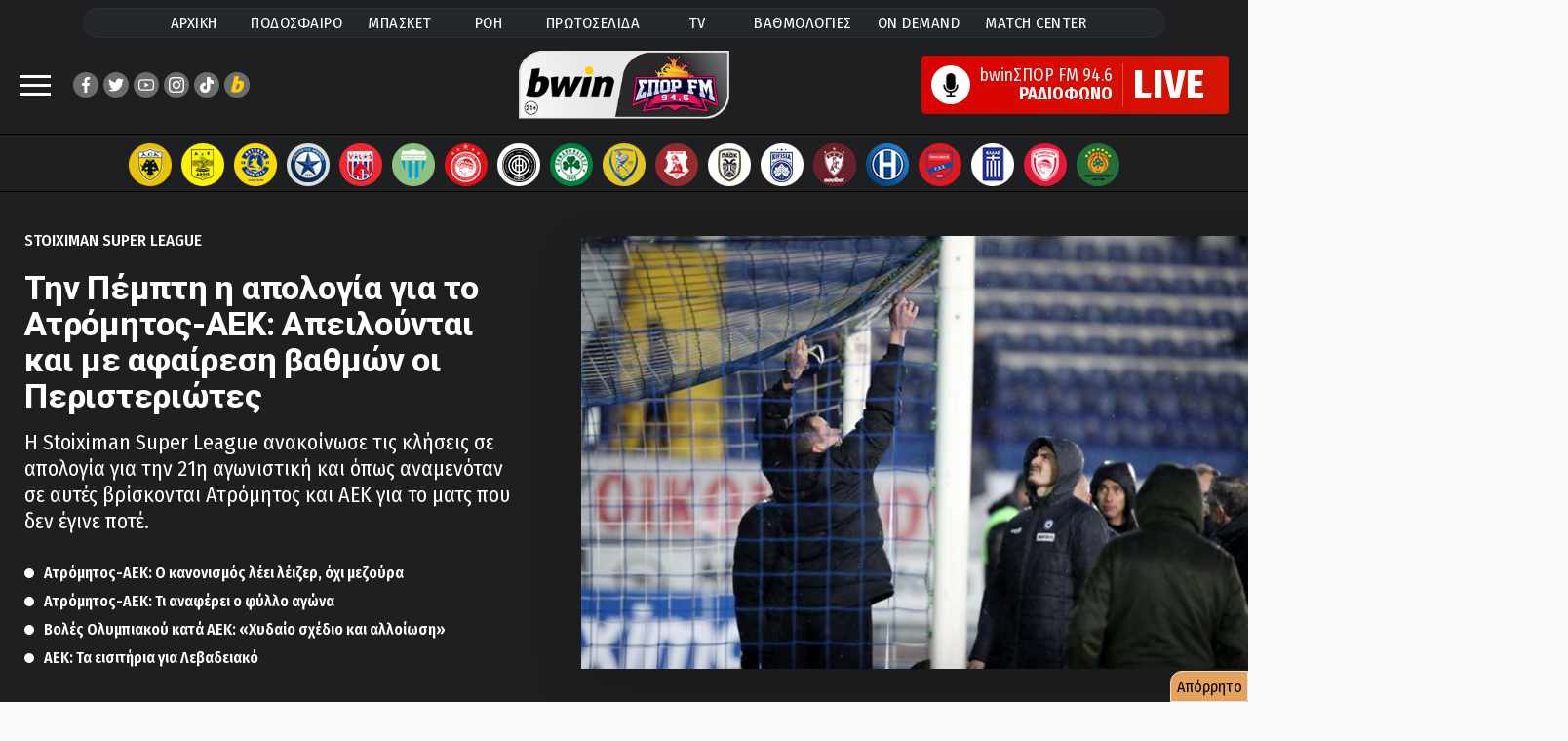

--- FILE ---
content_type: text/html; charset=utf-8
request_url: https://www.google.com/recaptcha/api2/aframe
body_size: 268
content:
<!DOCTYPE HTML><html><head><meta http-equiv="content-type" content="text/html; charset=UTF-8"></head><body><script nonce="_R7MYfI1M_yjyL1TAZJn6A">/** Anti-fraud and anti-abuse applications only. See google.com/recaptcha */ try{var clients={'sodar':'https://pagead2.googlesyndication.com/pagead/sodar?'};window.addEventListener("message",function(a){try{if(a.source===window.parent){var b=JSON.parse(a.data);var c=clients[b['id']];if(c){var d=document.createElement('img');d.src=c+b['params']+'&rc='+(localStorage.getItem("rc::a")?sessionStorage.getItem("rc::b"):"");window.document.body.appendChild(d);sessionStorage.setItem("rc::e",parseInt(sessionStorage.getItem("rc::e")||0)+1);localStorage.setItem("rc::h",'1769910573714');}}}catch(b){}});window.parent.postMessage("_grecaptcha_ready", "*");}catch(b){}</script></body></html>

--- FILE ---
content_type: text/javascript;charset=UTF-8
request_url: https://www.sport-fm.gr/statistics/SPORTFM/article/4356860/2023-02-07T14:00?nocache=67205319293734610
body_size: 7
content:
{"counter_id": "article:4356860", "counter": "18950", "token": "φορές", "conc": "2"}

--- FILE ---
content_type: application/javascript
request_url: https://ping2.sport-fm.gr/ping.js
body_size: 27888
content:
!function(e,r,t,o,n,a,s,i){var c="undefined"!=typeof globalThis?globalThis:"undefined"!=typeof self?self:"undefined"!=typeof window?window:"undefined"!=typeof global?global:{},l="function"==typeof c[o]&&c[o],u=l.i||{},d=l.cache||{},p="undefined"!=typeof module&&"function"==typeof module.require&&module.require.bind(module);function f(r,t){if(!d[r]){if(!e[r]){if(n[r])return n[r];var a="function"==typeof c[o]&&c[o];if(!t&&a)return a(r,!0);if(l)return l(r,!0);if(p&&"string"==typeof r)return p(r);var s=Error("Cannot find module '"+r+"'");throw s.code="MODULE_NOT_FOUND",s}u.resolve=function(t){var o=e[r][1][t];return null!=o?o:t},u.cache={};var i=d[r]=new f.Module(r);e[r][0].call(i.exports,u,i,i.exports,c)}return d[r].exports;function u(e){var r=u.resolve(e);if(!1===r)return{};if(Array.isArray(r)){var t={__esModule:!0};return r.forEach(function(e){var r=e[0],o=e[1],n=e[2]||e[0],a=f(o);"*"===r?Object.keys(a).forEach(function(e){"default"===e||"__esModule"===e||Object.prototype.hasOwnProperty.call(t,e)||Object.defineProperty(t,e,{enumerable:!0,get:function(){return a[e]}})}):"*"===n?Object.defineProperty(t,r,{enumerable:!0,value:a}):Object.defineProperty(t,r,{enumerable:!0,get:function(){return"default"===n?a.__esModule?a.default:a:a[n]}})}),t}return f(r)}}f.isParcelRequire=!0,f.Module=function(e){this.id=e,this.bundle=f,this.require=p,this.exports={}},f.modules=e,f.cache=d,f.parent=l,f.distDir=void 0,f.publicUrl=void 0,f.devServer=void 0,f.i=u,f.register=function(r,t){e[r]=[function(e,r){r.exports=t},{}]},Object.defineProperty(f,"root",{get:function(){return c[o]}}),c[o]=f;for(var h=0;h<r.length;h++)f(r[h]);if(t){var g=f(t);"object"==typeof exports&&"undefined"!=typeof module?module.exports=g:"function"==typeof define&&define.amd&&define(function(){return g})}}({lgEC2:[function(e,r,t,o){(0,e("./utils").ping)()},{"./utils":"4UGOV"}],"4UGOV":[function(e,r,t,o){var n=e("@parcel/transformer-js/src/esmodule-helpers.js");n.defineInteropFlag(t),n.export(t,"ping",()=>d);var a=e("./fingerprint"),s=e("./hash"),i=e("./typeGuards"),c=e("./visitor-ping"),l=e("./visitor-storage");let u=e=>(...r)=>{try{let t=e(...r);if((0,i.isPromiseLike)(t))return t.then(e=>e,e=>`${e}`);return t}catch(e){return`${e}`}};async function d(){let e=Date.now(),r=await (0,a.createFingerprint)(u,s.hash),t=(0,l.getVisitorId)(),o=Date.now()-e;(0,c.ping1)({browserHash:r.browserHash,visitorId:t,elapsed:o}),document.addEventListener("visibilitychange",()=>{let o=document.hidden?"unload":"review";"review"===o&&(e=Date.now());let n="unload"==o?Date.now()-e:0;(0,c.ping1)({browserHash:r.browserHash,visitorId:t,elapsed:n,type:o})});let n=Date.now();console.log(`Created fingerprint in ${n-e}ms`)}},{"./fingerprint":"e50TT","./hash":"8fXBQ","./typeGuards":"iMzJ4","./visitor-ping":"53L55","./visitor-storage":"9wDuh","@parcel/transformer-js/src/esmodule-helpers.js":"gA8Ay"}],e50TT:[function(e,r,t,o){var n=e("@parcel/transformer-js/src/esmodule-helpers.js");n.defineInteropFlag(t),n.export(t,"noop",()=>A),n.export(t,"createFingerprint",()=>b);var a=e("./canvas"),s=e("./math"),i=e("./timezone"),c=e("./hardwareConcurrency"),l=e("./deviceMemory"),u=e("./webgl"),d=e("./vendorFlavors"),p=e("./languages"),f=e("./mediaMatches"),h=e("./supportedMediaTypes"),g=e("./screen"),m=e("./nativeNavigatorFunctions"),v=e("./permissions"),j=e("./vendor"),y=e("./user-agent");let A=e=>e;async function x(e=A){let{widthDiff:r,heightDiff:t}=e(g.getScreenDiff)(),{height:o,width:n}=e(g.getScreenDimentions)(),[b,C]=await Promise.all([e(v.getPermissions)(),e(a.getCanvasFingerprint)()]);return{canvas:C,math:e(s.getMathFingerprint)(),timezone:e(i.getTimezone)(),hardwareConcurrency:e(c.getHardwareConcurrency)(),deviceMemory:e(l.getDeviceMemory)(),webglInfo:e(u.getWebGLInfo)(),vendorFlavors:e(d.getVendorFlavors)(),languages:e(p.getLanguages)(),mediaMatches:e(f.getMediaMatches)(),supportedAudioTypes:e(h.getSupportedAudioTypes)(),supportedVideoTypes:e(h.getSupportedVideoTypes)(),screenWidthDiff:r,screenHeightDiff:t,computedHeight:o,computedWidth:n,nativeNavigatorFunctions:e(m.getNativeNavigatorFunctions)(),vendor:e(j.getVendor)(),permissions:b,userAgent:e(y.getUserAgent)()}}async function b(e=A,r){let t=await x(e);return{...t,browserHash:r?r(t):""}}},{"./canvas":"b7ut5","./math":"1G3Bl","./timezone":"2QfYs","./hardwareConcurrency":"dQfIQ","./deviceMemory":"4GGIt","./webgl":"9MTBa","./vendorFlavors":"aBfrK","./languages":"dntTj","./mediaMatches":"g6jrI","./supportedMediaTypes":"87U6a","./screen":"2fvH0","./nativeNavigatorFunctions":"2OKgR","./permissions":"kogt4","./vendor":"7q98x","./user-agent":"iGUf8","@parcel/transformer-js/src/esmodule-helpers.js":"gA8Ay"}],b7ut5:[function(e,r,t,o){var n=e("@parcel/transformer-js/src/esmodule-helpers.js");n.defineInteropFlag(t),n.export(t,"getCanvasFingerprint",()=>s);var a=e("./utils");function s(){let e=navigator.userAgent;return e.match(/;\s?Android\s[\d|\\.]+;/)?Promise.resolve(e):new Promise(e=>{(0,a.rafOrTimeout)(()=>{e(function(){var e,r;let[t,o]=function(){let e=document.createElement("canvas");return e.width=1,e.height=1,[e,e.getContext("2d")]}();return(e=t,o&&e.toDataURL)?{winding:((r=o).rect(0,0,10,10),r.rect(2,2,6,6),!r.isPointInPath(5,5,"evenodd")),geometry:function(e,r){for(let[t,o,n]of(e.width=122,e.height=110,r.globalCompositeOperation="multiply",[["#f2f",40,40],["#2ff",80,40],["#ff2",60,80]]))r.fillStyle=t,r.beginPath(),r.arc(o,n,40,0,2*Math.PI,!0),r.closePath(),r.fill();return r.fillStyle="#f9c",r.arc(60,60,60,0,2*Math.PI,!0),r.arc(60,60,20,0,2*Math.PI,!0),r.fill("evenodd"),i(e)}(t,o),text:function(e,r){e.width=240,e.height=60,r.textBaseline="alphabetic",r.fillStyle="#f60",r.fillRect(100,1,62,20),r.fillStyle="#069",r.font='11pt "Times New Roman"';let t=`Cwm fjordbank gly ${String.fromCharCode(55357,56835)}`;return r.fillText(t,2,15),r.fillStyle="rgba(102, 204, 0, 0.2)",r.font="18pt Arial",r.fillText(t,4,45),i(e)}(t,o)}:{winding:!1,geometry:"",text:""}}())})})}function i(e){return e.toDataURL()}},{"./utils":"kwv1o","@parcel/transformer-js/src/esmodule-helpers.js":"gA8Ay"}],kwv1o:[function(e,r,t,o){var n=e("@parcel/transformer-js/src/esmodule-helpers.js");function a(e,r){let t=parseInt(e);return isNaN(t)?r:t}function s(e,r){let t=parseFloat(e);return isNaN(t)?r:t}function i(e){return new Promise(r=>{!function(e){var r;let t;r=e,t=!1,e=()=>{t||(t=!0,r())};let o="hidden"!==document.visibilityState,n=o&&window.requestAnimationFrame||window.setTimeout;o&&document.addEventListener("visibilitychange",()=>{"hidden"===document.visibilityState&&e()}),n(e)}(()=>r(e()))})}n.defineInteropFlag(t),n.export(t,"toInt",()=>a),n.export(t,"toFloat",()=>s),n.export(t,"rafOrTimeout",()=>i)},{"@parcel/transformer-js/src/esmodule-helpers.js":"gA8Ay"}],gA8Ay:[function(e,r,t,o){t.interopDefault=function(e){return e&&e.__esModule?e:{default:e}},t.defineInteropFlag=function(e){Object.defineProperty(e,"__esModule",{value:!0})},t.exportAll=function(e,r){return Object.keys(e).forEach(function(t){"default"===t||"__esModule"===t||Object.prototype.hasOwnProperty.call(r,t)||Object.defineProperty(r,t,{enumerable:!0,get:function(){return e[t]}})}),r},t.export=function(e,r,t){Object.defineProperty(e,r,{enumerable:!0,get:t})}},{}],"1G3Bl":[function(e,r,t,o){var n=e("@parcel/transformer-js/src/esmodule-helpers.js");n.defineInteropFlag(t),n.export(t,"getMathFingerprint",()=>x);let a=()=>0,s=Math.acos||a,i=Math.acosh||a,c=Math.asin||a,l=Math.asinh||a,u=Math.atanh||a,d=Math.atan||a,p=Math.sin||a,f=Math.sinh||a,h=Math.cos||a,g=Math.cosh||a,m=Math.tan||a,v=Math.tanh||a,j=Math.exp||a,y=Math.expm1||a,A=Math.log1p||a;function x(){return{acos:s(.12312423423423424),acosh:i(1e308),acoshPf:Math.log(1e154+Math.sqrt(1e154*1e154-1)),asin:c(.12312423423423424),asinh:l(1),asinhPf:Math.log(1+Math.sqrt(2)),atanh:u(.5),atanhPf:Math.log(3)/2,atan:d(.5),sin:p(-1e300),sinh:f(1),sinhPf:Math.exp(1)-1/Math.exp(1)/2,cos:h(10.000000000123),cosh:g(1),coshPf:(Math.exp(1)+1/Math.exp(1))/2,tan:m(-1e300),tanh:v(1),tanhPf:(Math.exp(2)-1)/(Math.exp(2)+1),exp:j(1),expm1:y(1),expm1Pf:Math.exp(1)-1,log1p:A(10),log1pPf:Math.log(11),powPI:19275814160560206e-66}}},{"@parcel/transformer-js/src/esmodule-helpers.js":"gA8Ay"}],"2QfYs":[function(e,r,t,o){var n=e("@parcel/transformer-js/src/esmodule-helpers.js");function a(){if(Intl.DateTimeFormat)return Intl.DateTimeFormat().resolvedOptions().timeZone;let e=new Date().getTimezoneOffset();return`${e}`}n.defineInteropFlag(t),n.export(t,"getTimezone",()=>a)},{"@parcel/transformer-js/src/esmodule-helpers.js":"gA8Ay"}],dQfIQ:[function(e,r,t,o){var n=e("@parcel/transformer-js/src/esmodule-helpers.js");n.defineInteropFlag(t),n.export(t,"getHardwareConcurrency",()=>s);var a=e("./utils");function s(){return(0,a.toInt)(navigator.hardwareConcurrency,-1)}},{"./utils":"kwv1o","@parcel/transformer-js/src/esmodule-helpers.js":"gA8Ay"}],"4GGIt":[function(e,r,t,o){var n=e("@parcel/transformer-js/src/esmodule-helpers.js");n.defineInteropFlag(t),n.export(t,"getDeviceMemory",()=>s);var a=e("./utils");function s(){return(0,a.toFloat)(navigator.deviceMemory,-1)}},{"./utils":"kwv1o","@parcel/transformer-js/src/esmodule-helpers.js":"gA8Ay"}],"9MTBa":[function(e,r,t,o){var n=e("@parcel/transformer-js/src/esmodule-helpers.js");function a(){let e=document.createElement("canvas").getContext("webgl"),r=e?.getExtension("WEBGL_debug_renderer_info");return r&&e?{vendor:e.getParameter(r.UNMASKED_VENDOR_WEBGL),renderer:e.getParameter(r.UNMASKED_RENDERER_WEBGL)}:{vendor:"",renderer:""}}n.defineInteropFlag(t),n.export(t,"getWebGLInfo",()=>a)},{"@parcel/transformer-js/src/esmodule-helpers.js":"gA8Ay"}],aBfrK:[function(e,r,t,o){var n=e("@parcel/transformer-js/src/esmodule-helpers.js");function a(){let e=[navigator.vendor||""];for(let r of["chrome","safari","__crWeb","__gCrWeb","yandex","__yb","__ybro","__firefox__","__edgeTrackingPreventionStatistics","webkit","oprt","samsungAr","ucweb","UCShellJava","puffinDevice"]){let t=window[r];t&&"object"==typeof t&&e.push(r)}return e.sort().join(",")}n.defineInteropFlag(t),n.export(t,"getVendorFlavors",()=>a)},{"@parcel/transformer-js/src/esmodule-helpers.js":"gA8Ay"}],dntTj:[function(e,r,t,o){var n=e("@parcel/transformer-js/src/esmodule-helpers.js");n.defineInteropFlag(t),n.export(t,"getLanguages",()=>s);let a=["language","browserLanguage","systemLanguage","userLanguage"];function s(){let e=navigator.languages||[],r=a.map(e=>navigator[e]||"").filter(Boolean);return e.concat(r).join(",")}},{"@parcel/transformer-js/src/esmodule-helpers.js":"gA8Ay"}],g6jrI:[function(e,r,t,o){var n=e("@parcel/transformer-js/src/esmodule-helpers.js");function a(e,r){return matchMedia(`(${e}: ${r})`).matches}n.defineInteropFlag(t),n.export(t,"getMediaMatches",()=>d),n.export(t,"isLandscape",()=>p);let s="inverted-colors",i="forced-colors",c=["srgb","p3","rec2020"],l="dynamic-range",u="prefers-reduced-motion";function d(){return 1e4*(a(u,"reduce")?2:+!!a(u,"no-preference"))+1e3*(a(l,"high")?2:+!!a(l,"standard"))+100*function(){for(let e=0;e<c.length;e++){let r=c[e];if(matchMedia(`(color-gamut: ${r})`).matches)return e+1}return 0}()+10*(a(s,"inverted")?2:+!!a(s,"none"))+(a(i,"active")?2:+!!a(i,"none"))}function p(){return a("orientation","landscape")}},{"@parcel/transformer-js/src/esmodule-helpers.js":"gA8Ay"}],"87U6a":[function(e,r,t,o){var n=e("@parcel/transformer-js/src/esmodule-helpers.js");n.defineInteropFlag(t),n.export(t,"getSupportedAudioTypes",()=>l),n.export(t,"getSupportedVideoTypes",()=>u);let a=["audio/3gpp","audio/3gpp2","audio/AMR-NB","audio/AMR-WB","audio/GSM","audio/aac","audio/basic","audio/flac","audio/midi","audio/mpeg",'audio/mp4; codecs="mp4a.40.2"','audio/mp4; codecs="ac-3"','audio/mp4; codecs="ec-3"','audio/ogg; codecs="flac"','audio/ogg; codecs="vorbis"','audio/ogg; codecs="opus"','audio/wav; codecs="1"','audio/webm; codecs="vorbis"','audio/webm; codecs="opus"',"audio/x-aiff","audio/x-mpegurl"].sort(),s=['video/mp4; codecs="flac"','video/mp4; codecs="H.264, mp3"','video/mp4; codecs="H.264, aac"','video/mpeg; codec="H.264"','video/ogg; codecs="theora"','video/ogg; codecs="opus"','video/webm; codecs="vp9, opus"','video/webm; codecs="vp8, vorbis"'].sort(),i={};function c(e,r){let t;MediaSource.isTypeSupported&&(t=MediaSource.isTypeSupported(r));let o=function(e,r){let t=i[e]||document.createElement(e);return i[e]=t,t&&t.canPlayType&&t.canPlayType(r)}(e,r);return{name:r,support:t,playable:o}}function l(){return a.map(e=>c("audio",e)).filter(e=>!!e)}function u(){return s.map(e=>c("video",e)).filter(e=>!!e)}},{"@parcel/transformer-js/src/esmodule-helpers.js":"gA8Ay"}],"2fvH0":[function(e,r,t,o){var n=e("@parcel/transformer-js/src/esmodule-helpers.js");n.defineInteropFlag(t),n.export(t,"getScreenDiff",()=>s),n.export(t,"getScreenDimentions",()=>i);var a=e("./mediaMatches");function s(){let{availHeight:e,availWidth:r,width:t,height:o}=window.screen;return{heightDiff:o-e,widthDiff:t-r}}function i(e=window){let r=e.devicePixelRatio||1,{width:t,height:o}=e.screen;if(!(0,a.isLandscape)()){let e=t;t=o,o=e}return{width:t*r,height:o*r}}},{"./mediaMatches":"g6jrI","@parcel/transformer-js/src/esmodule-helpers.js":"gA8Ay"}],"2OKgR":[function(e,r,t,o){var n=e("@parcel/transformer-js/src/esmodule-helpers.js");function a(){let e=[];for(let t in navigator){var r;(r=navigator[t])&&"function"==typeof r&&r.toString().indexOf("[native code]")>0&&e.push(t)}return e.sort().join(",")}n.defineInteropFlag(t),n.export(t,"getNativeNavigatorFunctions",()=>a)},{"@parcel/transformer-js/src/esmodule-helpers.js":"gA8Ay"}],kogt4:[function(e,r,t,o){var n=e("@parcel/transformer-js/src/esmodule-helpers.js");n.defineInteropFlag(t),n.export(t,"getPermissions",()=>s);let a=["accelerometer","accessibility","ambient-light-sensor","camera","clipboard-read","clipboard-write","geolocation","background-sync","magnetometer","microphone","midi","notifications","payment-handler","persistent-storage","push"];function s(){return Promise.all(a.map(e=>navigator.permissions?navigator.permissions.query({name:e}).then(r=>({name:e,present:!0}),r=>({name:e,present:!1})):Promise.resolve({name:e,present:!1})))}},{"@parcel/transformer-js/src/esmodule-helpers.js":"gA8Ay"}],"7q98x":[function(e,r,t,o){var n=e("@parcel/transformer-js/src/esmodule-helpers.js");function a(){let e=navigator;return`${e.buildID},${e.product},${e.productSub},${e.vendor},${e.vendorSub}`}n.defineInteropFlag(t),n.export(t,"getVendor",()=>a)},{"@parcel/transformer-js/src/esmodule-helpers.js":"gA8Ay"}],iGUf8:[function(e,r,t,o){var n=e("@parcel/transformer-js/src/esmodule-helpers.js");function a(){return navigator.userAgent||"none"}n.defineInteropFlag(t),n.export(t,"getUserAgent",()=>a)},{"@parcel/transformer-js/src/esmodule-helpers.js":"gA8Ay"}],"8fXBQ":[function(e,r,t,o){var n=e("@parcel/transformer-js/src/esmodule-helpers.js");n.defineInteropFlag(t),n.export(t,"hash",()=>s),n.export(t,"createVerifier",()=>i);var a=e("murmurhash3js");function s(e){return"string"!=typeof e&&(e=JSON.stringify(e)),a.x64.hash128(e)}function i({browserHash:e,visitorId:r,baseName:t,type:o}){let n=[e,r,o&&"load"!==o?o:void 0].filter(e=>void 0!==e).join(",");return a.x86.hash32(n,t||0)}},{murmurhash3js:"ijy1v","@parcel/transformer-js/src/esmodule-helpers.js":"gA8Ay"}],ijy1v:[function(e,r,t,o){r.exports=e("d7a75bcd38c0f7ee")},{d7a75bcd38c0f7ee:"aNois"}],aNois:[function(e,r,t,o){!function(e,o){"use strict";var n={version:"3.0.1",x86:{},x64:{}};function a(e,r){return(65535&e)*r+(((e>>>16)*r&65535)<<16)}function s(e,r){return e<<r|e>>>32-r}function i(e){return e^=e>>>16,e=a(e,0x85ebca6b),e^=e>>>13,e=a(e,0xc2b2ae35),e^=e>>>16}function c(e,r){e=[e[0]>>>16,65535&e[0],e[1]>>>16,65535&e[1]],r=[r[0]>>>16,65535&r[0],r[1]>>>16,65535&r[1]];var t=[0,0,0,0];return t[3]+=e[3]+r[3],t[2]+=t[3]>>>16,t[3]&=65535,t[2]+=e[2]+r[2],t[1]+=t[2]>>>16,t[2]&=65535,t[1]+=e[1]+r[1],t[0]+=t[1]>>>16,t[1]&=65535,t[0]+=e[0]+r[0],t[0]&=65535,[t[0]<<16|t[1],t[2]<<16|t[3]]}function l(e,r){e=[e[0]>>>16,65535&e[0],e[1]>>>16,65535&e[1]],r=[r[0]>>>16,65535&r[0],r[1]>>>16,65535&r[1]];var t=[0,0,0,0];return t[3]+=e[3]*r[3],t[2]+=t[3]>>>16,t[3]&=65535,t[2]+=e[2]*r[3],t[1]+=t[2]>>>16,t[2]&=65535,t[2]+=e[3]*r[2],t[1]+=t[2]>>>16,t[2]&=65535,t[1]+=e[1]*r[3],t[0]+=t[1]>>>16,t[1]&=65535,t[1]+=e[2]*r[2],t[0]+=t[1]>>>16,t[1]&=65535,t[1]+=e[3]*r[1],t[0]+=t[1]>>>16,t[1]&=65535,t[0]+=e[0]*r[3]+e[1]*r[2]+e[2]*r[1]+e[3]*r[0],t[0]&=65535,[t[0]<<16|t[1],t[2]<<16|t[3]]}function u(e,r){return 32==(r%=64)?[e[1],e[0]]:r<32?[e[0]<<r|e[1]>>>32-r,e[1]<<r|e[0]>>>32-r]:(r-=32,[e[1]<<r|e[0]>>>32-r,e[0]<<r|e[1]>>>32-r])}function d(e,r){return 0==(r%=64)?e:r<32?[e[0]<<r|e[1]>>>32-r,e[1]<<r]:[e[1]<<r-32,0]}function p(e,r){return[e[0]^r[0],e[1]^r[1]]}function f(e){return e=l(e=p(e,[0,e[0]>>>1]),[0xff51afd7,0xed558ccd]),e=l(e=p(e,[0,e[0]>>>1]),[0xc4ceb9fe,0x1a85ec53]),e=p(e,[0,e[0]>>>1])}n.x86.hash32=function(e,r){r=r||0;for(var t=(e=e||"").length%4,o=e.length-t,n=r,c=0,l=0;l<o;l+=4)c=s(c=a(c=255&e.charCodeAt(l)|(255&e.charCodeAt(l+1))<<8|(255&e.charCodeAt(l+2))<<16|(255&e.charCodeAt(l+3))<<24,0xcc9e2d51),15),n^=c=a(c,0x1b873593),n=a(n=s(n,13),5)+0xe6546b64;switch(c=0,t){case 3:c^=(255&e.charCodeAt(l+2))<<16;case 2:c^=(255&e.charCodeAt(l+1))<<8;case 1:c^=255&e.charCodeAt(l),c=s(c=a(c,0xcc9e2d51),15),n^=c=a(c,0x1b873593)}return n^=e.length,(n=i(n))>>>0},n.x86.hash128=function(e,r){r=r||0;for(var t=(e=e||"").length%16,o=e.length-t,n=r,c=r,l=r,u=r,d=0,p=0,f=0,h=0,g=0;g<o;g+=16)d=255&e.charCodeAt(g)|(255&e.charCodeAt(g+1))<<8|(255&e.charCodeAt(g+2))<<16|(255&e.charCodeAt(g+3))<<24,p=255&e.charCodeAt(g+4)|(255&e.charCodeAt(g+5))<<8|(255&e.charCodeAt(g+6))<<16|(255&e.charCodeAt(g+7))<<24,f=255&e.charCodeAt(g+8)|(255&e.charCodeAt(g+9))<<8|(255&e.charCodeAt(g+10))<<16|(255&e.charCodeAt(g+11))<<24,h=255&e.charCodeAt(g+12)|(255&e.charCodeAt(g+13))<<8|(255&e.charCodeAt(g+14))<<16|(255&e.charCodeAt(g+15))<<24,d=s(d=a(d,0x239b961b),15),n^=d=a(d,0xab0e9789),n=a(n=s(n,19)+c,5)+0x561ccd1b,p=s(p=a(p,0xab0e9789),16),c^=p=a(p,0x38b34ae5),c=a(c=s(c,17)+l,5)+0xbcaa747,f=s(f=a(f,0x38b34ae5),17),l^=f=a(f,0xa1e38b93),l=a(l=s(l,15)+u,5)+0x96cd1c35,h=s(h=a(h,0xa1e38b93),18),u^=h=a(h,0x239b961b),u=a(u=s(u,13)+n,5)+0x32ac3b17;switch(d=0,p=0,f=0,h=0,t){case 15:h^=e.charCodeAt(g+14)<<16;case 14:h^=e.charCodeAt(g+13)<<8;case 13:h^=e.charCodeAt(g+12),h=s(h=a(h,0xa1e38b93),18),u^=h=a(h,0x239b961b);case 12:f^=e.charCodeAt(g+11)<<24;case 11:f^=e.charCodeAt(g+10)<<16;case 10:f^=e.charCodeAt(g+9)<<8;case 9:f^=e.charCodeAt(g+8),f=s(f=a(f,0x38b34ae5),17),l^=f=a(f,0xa1e38b93);case 8:p^=e.charCodeAt(g+7)<<24;case 7:p^=e.charCodeAt(g+6)<<16;case 6:p^=e.charCodeAt(g+5)<<8;case 5:p^=e.charCodeAt(g+4),p=s(p=a(p,0xab0e9789),16),c^=p=a(p,0x38b34ae5);case 4:d^=e.charCodeAt(g+3)<<24;case 3:d^=e.charCodeAt(g+2)<<16;case 2:d^=e.charCodeAt(g+1)<<8;case 1:d^=e.charCodeAt(g),d=s(d=a(d,0x239b961b),15),n^=d=a(d,0xab0e9789)}return n^=e.length,c^=e.length,l^=e.length,u^=e.length,n+=c,n+=l,n+=u,c+=n,l+=n,u+=n,n=i(n),c=i(c),l=i(l),u=i(u),n+=c,n+=l,n+=u,c+=n,l+=n,u+=n,("00000000"+(n>>>0).toString(16)).slice(-8)+("00000000"+(c>>>0).toString(16)).slice(-8)+("00000000"+(l>>>0).toString(16)).slice(-8)+("00000000"+(u>>>0).toString(16)).slice(-8)},n.x64.hash128=function(e,r){r=r||0;for(var t=(e=e||"").length%16,o=e.length-t,n=[0,r],a=[0,r],s=[0,0],i=[0,0],h=[0x87c37b91,0x114253d5],g=[0x4cf5ad43,0x2745937f],m=0;m<o;m+=16)s=[255&e.charCodeAt(m+4)|(255&e.charCodeAt(m+5))<<8|(255&e.charCodeAt(m+6))<<16|(255&e.charCodeAt(m+7))<<24,255&e.charCodeAt(m)|(255&e.charCodeAt(m+1))<<8|(255&e.charCodeAt(m+2))<<16|(255&e.charCodeAt(m+3))<<24],i=[255&e.charCodeAt(m+12)|(255&e.charCodeAt(m+13))<<8|(255&e.charCodeAt(m+14))<<16|(255&e.charCodeAt(m+15))<<24,255&e.charCodeAt(m+8)|(255&e.charCodeAt(m+9))<<8|(255&e.charCodeAt(m+10))<<16|(255&e.charCodeAt(m+11))<<24],s=u(s=l(s,h),31),n=c(n=u(n=p(n,s=l(s,g)),27),a),n=c(l(n,[0,5]),[0,0x52dce729]),i=u(i=l(i,g),33),a=c(a=u(a=p(a,i=l(i,h)),31),n),a=c(l(a,[0,5]),[0,0x38495ab5]);switch(s=[0,0],i=[0,0],t){case 15:i=p(i,d([0,e.charCodeAt(m+14)],48));case 14:i=p(i,d([0,e.charCodeAt(m+13)],40));case 13:i=p(i,d([0,e.charCodeAt(m+12)],32));case 12:i=p(i,d([0,e.charCodeAt(m+11)],24));case 11:i=p(i,d([0,e.charCodeAt(m+10)],16));case 10:i=p(i,d([0,e.charCodeAt(m+9)],8));case 9:i=u(i=l(i=p(i,[0,e.charCodeAt(m+8)]),g),33),a=p(a,i=l(i,h));case 8:s=p(s,d([0,e.charCodeAt(m+7)],56));case 7:s=p(s,d([0,e.charCodeAt(m+6)],48));case 6:s=p(s,d([0,e.charCodeAt(m+5)],40));case 5:s=p(s,d([0,e.charCodeAt(m+4)],32));case 4:s=p(s,d([0,e.charCodeAt(m+3)],24));case 3:s=p(s,d([0,e.charCodeAt(m+2)],16));case 2:s=p(s,d([0,e.charCodeAt(m+1)],8));case 1:s=u(s=l(s=p(s,[0,e.charCodeAt(m)]),h),31),n=p(n,s=l(s,g))}return n=c(n=p(n,[0,e.length]),a=p(a,[0,e.length])),a=c(a,n),n=c(n=f(n),a=f(a)),a=c(a,n),("00000000"+(n[0]>>>0).toString(16)).slice(-8)+("00000000"+(n[1]>>>0).toString(16)).slice(-8)+("00000000"+(a[0]>>>0).toString(16)).slice(-8)+("00000000"+(a[1]>>>0).toString(16)).slice(-8)},r.exports&&(t=r.exports=n),t.murmurHash3=n}(0)},{}],iMzJ4:[function(e,r,t,o){var n=e("@parcel/transformer-js/src/esmodule-helpers.js");function a(e){return e&&"function"==typeof e.then}n.defineInteropFlag(t),n.export(t,"isPromiseLike",()=>a)},{"@parcel/transformer-js/src/esmodule-helpers.js":"gA8Ay"}],"53L55":[function(e,r,t,o){var n=e("@parcel/transformer-js/src/esmodule-helpers.js");n.defineInteropFlag(t),n.export(t,"ping1",()=>c);var a=e("./hash"),s=e("./path"),i=e("./remote-logging");function c({browserHash:e,visitorId:r,elapsed:t,type:o}){o=o||"load";try{let n=Math.floor(1e8*Math.random());e=e||"-",r=r||"-",t=t||0;let i=(0,a.createVerifier)({browserHash:e,visitorId:r,baseName:n,type:o});!function(...e){let r=document.createElement("img");r.src=(0,s.computePath)(...e),r.style.cssText="position: absolute; top: -100px",document.body.appendChild(r)}("/pxl","load"!==o?o:"",`${e}/${r}/${t}/${n}-${i}.png`)}catch(e){(0,i.logError)(e)}}},{"./hash":"8fXBQ","./path":"6tkxn","./remote-logging":"jaW1Y","@parcel/transformer-js/src/esmodule-helpers.js":"gA8Ay"}],"6tkxn":[function(e,r,t,o){var n=e("@parcel/transformer-js/src/esmodule-helpers.js");n.defineInteropFlag(t),n.export(t,"computePath",()=>function e(...r){if(r&&r.length>1)return e(r.filter(Boolean).map(e=>e.replace(/^\/|\/$/g,"")).join("/"));let t=function(){let e=document.getElementById("pingme");if(!e||!e.src)return"";let r=e.src.split("/");return`${r[0]}//${r[2]}`}(),o=r[0];return o?(0===o.indexOf("/")&&(o=o.substring(1)),`${t}/${o}`):t})},{"@parcel/transformer-js/src/esmodule-helpers.js":"gA8Ay"}],jaW1Y:[function(e,r,t,o){var n=e("@parcel/transformer-js/src/esmodule-helpers.js");n.defineInteropFlag(t),n.export(t,"isError",()=>c),n.export(t,"logError",()=>l),n.export(t,"log",()=>u);var a=e("./etag"),s=e("./fetch"),i=e("./path");function c(e){return e&&e.message&&e.name}function l(e){let r;if(c(e)){r=`${e.name}: ${e.message}`;let t=e.stack;t&&(r+=`
${t}`)}else r=e.message||JSON.stringify(e);return u("ERROR",r)}function u(e,r){return(0,s.postJson)((0,i.computePath)("/log/hash"),{level:e,message:r,etag:(0,a.getEtag)()})}},{"./etag":"2RQ12","./fetch":"ihjRj","./path":"6tkxn","@parcel/transformer-js/src/esmodule-helpers.js":"gA8Ay"}],"2RQ12":[function(e,r,t,o){var n=e("@parcel/transformer-js/src/esmodule-helpers.js");n.defineInteropFlag(t),n.export(t,"getEtag",()=>s);let a="45.c5ad9e6cf1d84493abe6192a62e71004".split(".");function s(){return(a[1]||a[0]).replace("randomUUID",`${Math.floor(1e10*Math.random())}`).replace("###[","").replace("]###","")}},{"@parcel/transformer-js/src/esmodule-helpers.js":"gA8Ay"}],ihjRj:[function(e,r,t,o){var n=e("@parcel/transformer-js/src/esmodule-helpers.js");function a(e,r){return fetch(e,{method:"POST",headers:{"Content-Type":"application/json"},body:JSON.stringify(r)})}n.defineInteropFlag(t),n.export(t,"postJson",()=>a)},{"@parcel/transformer-js/src/esmodule-helpers.js":"gA8Ay"}],"9wDuh":[function(e,r,t,o){var n=e("@parcel/transformer-js/src/esmodule-helpers.js");n.defineInteropFlag(t),n.export(t,"getVisitorId",()=>u);var a=e("browser-cookies"),s=e("uuid"),i=e("./etag"),c=e("./hash");let l="__va";function u(){let e=a.get(l),r=localStorage.getItem(l),t=e||r;t&&32!==t.length&&(t="");let o=t||function(){let e=(0,s.v4)(),r=(0,i.getEtag)();return(0,c.hash)(`${r}.${e}`)}();return a.set(l,o,{expires:365}),t!==r&&localStorage.setItem(l,o),o}},{"browser-cookies":"hNq19",uuid:[["v4","1I33c","default"]],"./etag":"2RQ12","./hash":"8fXBQ","@parcel/transformer-js/src/esmodule-helpers.js":"gA8Ay"}],hNq19:[function(e,r,t,o){t.defaults={},t.set=function(e,r,o){var n=o||{},a=t.defaults,s=n.expires||a.expires,i=n.domain||a.domain,c=void 0!==n.path?n.path:void 0!==a.path?a.path:"/",l=void 0!==n.secure?n.secure:a.secure,u=void 0!==n.httponly?n.httponly:a.httponly,d=void 0!==n.samesite?n.samesite:a.samesite,p=s?new Date("number"==typeof s?new Date().getTime()+864e5*s:s):0;document.cookie=e.replace(/[^+#$&^`|]/g,encodeURIComponent).replace("(","%28").replace(")","%29")+"="+r.replace(/[^+#$&/:<-\[\]-}]/g,encodeURIComponent)+(p&&p.getTime()>=0?";expires="+p.toUTCString():"")+(i?";domain="+i:"")+(c?";path="+c:"")+(l?";secure":"")+(u?";httponly":"")+(d?";samesite="+d:"")},t.get=function(e){for(var r=document.cookie.split(";");r.length;){var t=r.pop(),o=t.indexOf("=");if(o=o<0?t.length:o,decodeURIComponent(t.slice(0,o).replace(/^\s+/,""))===e)return decodeURIComponent(t.slice(o+1))}return null},t.erase=function(e,r){t.set(e,"",{expires:-1,domain:r&&r.domain,path:r&&r.path,secure:0,httponly:0})},t.all=function(){for(var e={},r=document.cookie.split(";");r.length;){var t=r.pop(),o=t.indexOf("=");o=o<0?t.length:o,e[decodeURIComponent(t.slice(0,o).replace(/^\s+/,""))]=decodeURIComponent(t.slice(o+1))}return e}},{}],"1I33c":[function(e,r,t,o){var n=e("@parcel/transformer-js/src/esmodule-helpers.js");n.defineInteropFlag(t);var a=e("./rng.js"),s=n.interopDefault(a),i=e("./stringify.js"),c=n.interopDefault(i);t.default=function(e,r,t){var o=(e=e||{}).random||(e.rng||(0,s.default))();if(o[6]=15&o[6]|64,o[8]=63&o[8]|128,r){t=t||0;for(var n=0;n<16;++n)r[t+n]=o[n];return r}return(0,c.default)(o)}},{"./rng.js":"16Doz","./stringify.js":"kWWRY","@parcel/transformer-js/src/esmodule-helpers.js":"gA8Ay"}],"16Doz":[function(e,r,t,o){var n,a=e("@parcel/transformer-js/src/esmodule-helpers.js");a.defineInteropFlag(t),a.export(t,"default",()=>i);var s=new Uint8Array(16);function i(){if(!n&&!(n="undefined"!=typeof crypto&&crypto.getRandomValues&&crypto.getRandomValues.bind(crypto)||"undefined"!=typeof msCrypto&&"function"==typeof msCrypto.getRandomValues&&msCrypto.getRandomValues.bind(msCrypto)))throw Error("crypto.getRandomValues() not supported. See https://github.com/uuidjs/uuid#getrandomvalues-not-supported");return n(s)}},{"@parcel/transformer-js/src/esmodule-helpers.js":"gA8Ay"}],kWWRY:[function(e,r,t,o){var n=e("@parcel/transformer-js/src/esmodule-helpers.js");n.defineInteropFlag(t);for(var a=e("./validate.js"),s=n.interopDefault(a),i=[],c=0;c<256;++c)i.push((c+256).toString(16).substr(1));t.default=function(e){var r=arguments.length>1&&void 0!==arguments[1]?arguments[1]:0,t=(i[e[r+0]]+i[e[r+1]]+i[e[r+2]]+i[e[r+3]]+"-"+i[e[r+4]]+i[e[r+5]]+"-"+i[e[r+6]]+i[e[r+7]]+"-"+i[e[r+8]]+i[e[r+9]]+"-"+i[e[r+10]]+i[e[r+11]]+i[e[r+12]]+i[e[r+13]]+i[e[r+14]]+i[e[r+15]]).toLowerCase();if(!(0,s.default)(t))throw TypeError("Stringified UUID is invalid");return t}},{"./validate.js":"kj0N2","@parcel/transformer-js/src/esmodule-helpers.js":"gA8Ay"}],kj0N2:[function(e,r,t,o){var n=e("@parcel/transformer-js/src/esmodule-helpers.js");n.defineInteropFlag(t);var a=e("./regex.js"),s=n.interopDefault(a);t.default=function(e){return"string"==typeof e&&s.default.test(e)}},{"./regex.js":"fhuay","@parcel/transformer-js/src/esmodule-helpers.js":"gA8Ay"}],fhuay:[function(e,r,t,o){e("@parcel/transformer-js/src/esmodule-helpers.js").defineInteropFlag(t),t.default=/^(?:[0-9a-f]{8}-[0-9a-f]{4}-[1-5][0-9a-f]{3}-[89ab][0-9a-f]{3}-[0-9a-f]{12}|00000000-0000-0000-0000-000000000000)$/i},{"@parcel/transformer-js/src/esmodule-helpers.js":"gA8Ay"}]},["lgEC2"],"lgEC2","parcelRequireee2e",{});
//# sourceMappingURL=ping.js.map


--- FILE ---
content_type: application/javascript; charset=utf-8
request_url: https://fundingchoicesmessages.google.com/f/AGSKWxW5Dp2B9WkUrF5maTjBH9aoyX6m7SuZITYOCRw19r1nKBGP-wldEIFZGCp2R0-73FfbDgdfHFb-8hzJKNpRzbf3OybYHfEAfBlmWu4ZfoV7rHLl-JWz0Lm8LpyCri70xTYzzbqevCsKizEd4CaV7jCe0UanBXj-kagTuRhHOXb7qm2a8es22l42avnA/_/adttext--layer-ads/&ad_classid=/adbureau./adbar.
body_size: -1287
content:
window['e10c3819-7345-4021-8585-f8e5b6660550'] = true;